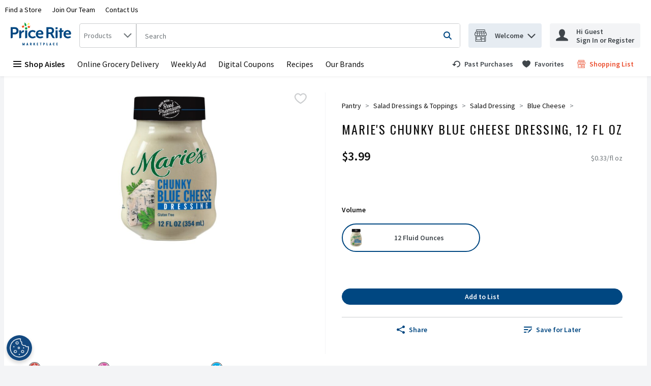

--- FILE ---
content_type: text/javascript
request_url: https://storage.googleapis.com/images-prs-prd-c7e7986.prs.prd.v8.commerce.mi9cloud.com/web/scripts/digital-coupons.js
body_size: 1602
content:
(function() {
  //# sourceURL=digitalcoupon.js
  let frameContainer = null;

  Array.from(document.getElementsByTagName('iframe')).forEach(function (frame) {
    if (frame.getAttribute('data-type') !== null && frame.getAttribute('data-type') === 'wakefern_frame') {
      frameContainer = frame;
    }
  });

  function sendCustomerData(customerData) {
    try {
      let iframe = window.frames.wakefern;

      let srcUrl = frameContainer !== undefined ? frameContainer.src : "";
      if (srcUrl !== "") {
        iframe.postMessage(customerData, srcUrl);
      } else {
        throw new Error('Cannot sendCustomerData to empty srcUrl')
      }
      return true;
    } catch (e) {
      console.error('Error: theme-override.sendCustomerData', e)
    }
  }
  function sendData(state) {
    try {
      const customerData = {
        firstName: state.customer.details.firstName,
        frequentShoppingNumber: state.customer.details.loyaltyId,
        pseudoStoreId: state.stores.retailerStoreId,
        customerIdentified: state.oidc.user !== null,
        email: state.customer.details.email,

      };
      window.addEventListener('message', function(event) {
        if (event.data === 'wfc-page-loaded') {
          sendCustomerData(customerData);
        }
      });
    } catch (e) {
      console.error('Error: theme-override.sendData', e)
    }
  }

  const app = document.getElementById('root');
  app.addEventListener('wfc-customer-context-ready', function(event) {
    sendData(event.detail);
    // defer the iframe loading
    // this give the window time to add the listener and gather the customer data.
    try {
      frameContainer.src = frameContainer.getAttribute('data-src');
    } catch (e) {
      console.error('Error: attempting to update iframe.src ', e)
    }
  })
})();
